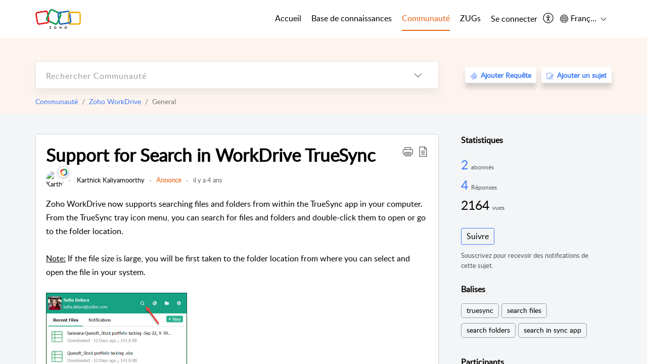

--- FILE ---
content_type: text/html;charset=UTF-8
request_url: https://help.zoho.com/portal/fr/community/topic/support-for-search-in-workdrive-truesync
body_size: 19341
content:

<!DOCTYPE html>
<html id="portal_html" lang=fr><head>                  
<meta http-equiv="X-UA-Compatible" content="IE=edge" /><meta name="viewport" content="width=device-width, initial-scale=1, maximum-scale=1" /><meta http-equiv="Cache-Control" content="no-cache, no-store, must-revalidate" /><meta http-equiv="Pragma" content="no-cache" />
<meta name="google-site-verification" content="of_whMql7kmGC82RdAedjB8rckgLI5tS9f1MUhJBM4w"/>
<title>Support for Search in WorkDrive TrueSync</title>
 
<meta  name="description" content="Zoho WorkDrive now supports searching files and folders from within the TrueSync app in your computer. From the TrueSync tray icon menu, you can search for files and folders and double-click them to open or go to the folder location. Note: If the file"/>
<meta  name="keywords" content="Support For Search In WorkDrive TrueSync | Zoho Corporation | Communauté | Zoho WorkDrive | General"/>
<meta  name="twitter:card" content="summary"/>
 
<link rel="canonical" href="https://help.zoho.com/portal/fr/community/topic/support-for-search-in-workdrive-truesync"/> 
<meta property="og:title" content="Support for Search in WorkDrive TrueSync" />
<meta property="og:site_name" content="Zoho Corporation" />
<meta property="og:description" content="Zoho WorkDrive now supports searching files and folders from within the TrueSync app in your computer. From the TrueSync tray icon menu, you can search for files and folders and double-click them to open or go to the folder location. Note: If the file" />
<meta property="og:type" content="article" />
<meta property="og:locale" content="fr" />
<meta property="og:url" content="https://help.zoho.com/portal/fr/community/topic/support-for-search-in-workdrive-truesync" />
 
 
<link rel="preconnect" href="//static.zohocdn.com"><script nonce="864d1f4a796329ab4fb486c7fe47605a">var PortalInfo = JSON.parse("{\x22csp\x22:{\x22scriptSrcNonce\x22:\x22864d1f4a796329ab4fb486c7fe47605a\x22},\x22agentsLoginPageURL\x22:\x22https:\/\/accounts.zoho.in\/login?servicename=ZohoSupport\x26serviceurl=%2Fsupport%2Fzohocorp\x22,\x22isJWTEnabled\x22:false,\x22endUsersLoginPageURL\x22:\x22https:\/\/help.zoho.com\/accounts\/p\/50026469102\/clientidprequest?servicename=ZohoSupport\x26service_language=en\x26provider=ZOHO\x22,\x22profileStatus\x22:null,\x22i18NLangFile\x22:\x22fr_FR\x22,\x22isHCDomainForInlineImageEnabled\x22:false,\x22isNewCaptchaEnabled\x22:true,\x22nimbusEditorUrl\x22:\x22static.zohocdn.com\/zoho\-desk\-editor\x22,\x22isSEOClientRenderingEnabled\x22:false,\x22isEmbedChatButtonEnabled\x22:false,\x22agentSigninIframeURL\x22:\x22https:\/\/desk.zoho.in\/support\/zohocorp\/ShowHomePage.do\x22,\x22isTicketExportEnabled\x22:true,\x22isRemoteAuthEnabled\x22:false,\x22isAttachmentFileTypeRestrictionEnabled\x22:true,\x22isTicketsViewCountEnabled\x22:false,\x22isCDNCustomScriptEnabled\x22:false,\x22helpCenterInfo\x22:{\x22tabs\x22:[{\x22isDefault\x22:true,\x22displayName\x22:\x22Home\x22,\x22name\x22:\x22Home\x22,\x22isVisible\x22:true},{\x22isDefault\x22:false,\x22displayName\x22:\x22MyRequests\x22,\x22name\x22:\x22Cases\x22,\x22isVisible\x22:true},{\x22isDefault\x22:false,\x22displayName\x22:\x22HelpCenter\x22,\x22name\x22:\x22Solutions\x22,\x22isVisible\x22:true},{\x22isDefault\x22:false,\x22displayName\x22:\x22Community\x22,\x22name\x22:\x22Community\x22,\x22isVisible\x22:true},{\x22isDefault\x22:false,\x22displayName\x22:\x22SubmitRequest\x22,\x22name\x22:\x22SubmitRequest\x22,\x22isVisible\x22:false}],\x22logoLinkBackUrl\x22:\x22https:\/\/www.zoho.com\x22,\x22departmentIds\x22:[\x22205219000001493619\x22,\x22205219000092984568\x22,\x22205219004138953374\x22,\x22205219016242315008\x22,\x22205219012875719384\x22,\x22205219000211710606\x22,\x22205219009848365935\x22,\x22205219004124124338\x22,\x22205219002110156708\x22,\x22205219003066711481\x22,\x22205219000999660531\x22,\x22205219004177651815\x22,\x22205219015989663348\x22,\x22205219000000010344\x22,\x22205219000693737426\x22,\x22205219002744972693\x22,\x22205219003413654516\x22,\x22205219021694852375\x22,\x22205219001094199094\x22,\x22205219022031436549\x22,\x22205219031291720978\x22,\x22205219000000082555\x22,\x22205219000000099140\x22,\x22205219001051622070\x22,\x22205219016217707183\x22,\x22205219014127889241\x22,\x22205219000005370384\x22,\x22205219020723811591\x22,\x22205219000890916906\x22,\x22205219000000071759\x22,\x22205219001665631770\x22,\x22205219000611489012\x22,\x22205219004084583152\x22,\x22205219004139491734\x22,\x22205219000008934346\x22,\x22205219000102757681\x22,\x22205219021695520035\x22,\x22205219014702748923\x22,\x22205219000900716710\x22,\x22205219010302871621\x22,\x22205219000000650549\x22,\x22205219000698532290\x22,\x22205219004169712057\x22,\x22205219001435540402\x22,\x22205219030640517747\x22,\x22205219031317112519\x22,\x22205219014112936009\x22,\x22205219016830746185\x22,\x22205219031022191144\x22,\x22205219000294624675\x22,\x22205219002306741171\x22,\x22205219021108768586\x22,\x22205219000000010045\x22,\x22205219002609618095\x22,\x22205219000970440474\x22,\x22205219003883218563\x22,\x22205219000306163320\x22,\x22205219001069726452\x22,\x22205219016064795311\x22,\x22205219000643602085\x22,\x22205219000000097799\x22,\x22205219011498538156\x22,\x22205219023806454031\x22,\x22205219000294199695\x22,\x22205219000219647867\x22,\x22205219003541464840\x22,\x22205219000000217877\x22,\x22205219004139451090\x22,\x22205219000001797491\x22,\x22205219000000202776\x22,\x22205219028983071890\x22,\x22205219000003846998\x22,\x22205219000389081705\x22,\x22205219016227684436\x22,\x22205219014808340467\x22,\x22205219016240304405\x22,\x22205219000000336865\x22,\x22205219011937439351\x22,\x22205219018069524721\x22,\x22205219007632303313\x22,\x22205219007907861321\x22,\x22205219013432410369\x22,\x22205219029051373327\x22,\x22205219011937635452\x22,\x22205219002891453008\x22,\x22205219011760973306\x22,\x22205219000000071415\x22,\x22205219025905089006\x22,\x22205219000217491397\x22,\x22205219000552849607\x22,\x22205219031456373448\x22,\x22205219005700036414\x22,\x22205219008914880607\x22,\x22205219001887169912\x22,\x22205219000051660526\x22,\x22205219002890416045\x22,\x22205219004141183266\x22,\x22205219012328772321\x22,\x22205219013264162342\x22,\x22205219000015638010\x22,\x22205219000048647143\x22,\x22205219000041395273\x22,\x22205219000738270915\x22,\x22205219000208717182\x22,\x22205219000643524971\x22,\x22205219007946078502\x22,\x22205219000000608972\x22,\x22205219008608293042\x22,\x22205219014086503225\x22,\x22205219000055731329\x22,\x22205219000001379272\x22,\x22205219003246455379\x22,\x22205219007152777603\x22,\x22205219011557066746\x22,\x22205219015778043748\x22,\x22205219000009187641\x22,\x22205219000004192224\x22,\x22205219001654872133\x22,\x22205219000092993334\x22,\x22205219000417287307\x22,\x22205219001809036147\x22,\x22205219003148591428\x22,\x22205219000207315480\x22,\x22205219000280085575\x22,\x22205219013091371495\x22,\x22205219012043224424\x22,\x22205219007065705943\x22,\x22205219002430586514\x22,\x22205219020163736474\x22,\x22205219025905164962\x22,\x22205219009617493238\x22,\x22205219000215942823\x22,\x22205219001524291748\x22,\x22205219005403969762\x22,\x22205219013497583373\x22,\x22205219022403212249\x22,\x22205219003548549646\x22,\x22205219013997519581\x22,\x22205219000015257787\x22,\x22205219000610456868\x22,\x22205219001227104742\x22,\x22205219000409703476\x22,\x22205219000293806093\x22,\x22205219000328144153\x22,\x22205219000892269801\x22,\x22205219002896667745\x22,\x22205219000482354003\x22,\x22205219029154226000\x22,\x22205219018406492406\x22,\x22205219000000127644\x22,\x22205219000496702579\x22,\x22205219000609360326\x22,\x22205219001558193077\x22],\x22locale\x22:\x22en\x22,\x22isOIDCEnabled\x22:false,\x22orgId\x22:\x2260041003425\x22,\x22CustomizationDetails\x22:{\x22footerHtml\x22:\x22\/portal\/hccustomize\/edbsn3857479fd7bb83e29368ff05a18603196821279b7603b1b9f1bce549d3097623e14cf614bb7cf2a79d3106125cab761f\/footer.html\x22,\x22headerHtml\x22:\x22\/portal\/hccustomize\/edbsn3857479fd7bb83e29368ff05a18603196821279b7603b1b9f1bce549d3097623e14cf614bb7cf2a79d3106125cab761f\/header.html\x22,\x22css\x22:\x22\/portal\/hccustomize\/edbsn3857479fd7bb83e29368ff05a18603196821279b7603b1b9f1bce549d3097623e14cf614bb7cf2a79d3106125cab761f\/stylesheet.css\x22,\x22customThemeId\x22:\x22205219031360614917\x22,\x22color\x22:{\x22menuBar\x22:{\x22border\x22:{\x22hex\x22:\x22#e46317\x22,\x22opacity\x22:null},\x22normalMenu\x22:{\x22hex\x22:\x22#000\x22,\x22opacity\x22:null},\x22selectedMenu\x22:{\x22hex\x22:\x22#e46317\x22,\x22opacity\x22:null},\x22hoverMenuText\x22:null,\x22selectedMenuText\x22:null,\x22hoverMenu\x22:{\x22hex\x22:\x22#e46317\x22,\x22opacity\x22:null},\x22normalMenuText\x22:null},\x22buttons\x22:{\x22secondary\x22:{\x22hex\x22:\x22#3b88d4\x22,\x22opacity\x22:null},\x22primaryText\x22:{\x22hex\x22:\x22#ffffff\x22,\x22opacity\x22:null},\x22primary\x22:{\x22hex\x22:\x22#f0483e\x22,\x22opacity\x22:null},\x22secondaryText\x22:{\x22hex\x22:\x22#fff\x22,\x22opacity\x22:null}},\x22tab\x22:null,\x22footer\x22:{\x22background\x22:{\x22hex\x22:\x22#ffffff\x22,\x22opacity\x22:null},\x22link\x22:{\x22hex\x22:\x22#afafaf\x22,\x22opacity\x22:null},\x22text\x22:{\x22hex\x22:\x22#afafaf\x22,\x22opacity\x22:null},\x22linkHover\x22:{\x22hex\x22:\x22#3e7af7\x22,\x22opacity\x22:null}},\x22breadCrumb\x22:{\x22background\x22:null,\x22text\x22:{\x22hex\x22:\x22#ffffff\x22,\x22opacity\x22:null},\x22hoverText\x22:{\x22hex\x22:\x22#cccccc\x22,\x22opacity\x22:null}},\x22link\x22:{\x22normalText\x22:{\x22hex\x22:\x22#000000\x22,\x22opacity\x22:null},\x22selectedText\x22:{\x22hex\x22:\x22#3e7af7\x22,\x22opacity\x22:null},\x22primaryText\x22:null,\x22primaryHoverText\x22:null,\x22primarySelectedText\x22:null,\x22hoverText\x22:{\x22hex\x22:\x22#3e7af7\x22,\x22opacity\x22:null},\x22secondaryText\x22:null,\x22secondaryHoverText\x22:null},\x22header\x22:{\x22background\x22:{\x22image\x22:{\x22fileName\x22:\x22Zoho\-helpcenter\-banner.jpg\x22,\x22imageURL\x22:\x22https:\/\/desk.zoho.in\/portal\/api\/customThemes\/205219031360614917\/images\/6943819000000090366?portalId=edbsn3857479fd7bb83e29368ff05a1860319f4481b7f04184d0e9b6e93712995a590\x22,\x22imageDataURI\x22:null,\x22id\x22:\x226943819000000090366\x22},\x22color\x22:{\x22hex\x22:\x22#3e7af7\x22,\x22opacity\x22:null},\x22endColor\x22:null,\x22enabled\x22:[\x22image\x22],\x22startColor\x22:null},\x22backgroundImage\x22:null,\x22text\x22:{\x22hex\x22:\x22#ffffff\x22,\x22opacity\x22:null},\x22backgroundEnd\x22:null,\x22textHover\x22:null,\x22backgroundStart\x22:null},\x22body\x22:{\x22middleContainer\x22:null,\x22background\x22:{\x22hex\x22:\x22#f3f5f7\x22,\x22opacity\x22:null}}},\x22themeVersionID\x22:\x22v1176767991166\x22,\x22name\x22:\x22Classic\x22,\x22font\x22:null},\x22isMultiLayoutEnabled\x22:true,\x22isZohoOneEnabled\x22:false,\x22portalName\x22:\x22zohocorp\x22,\x22baseDomain\x22:\x22https:\/\/desk.zoho.in\x22,\x22portalId\x22:\x22edbsn3857479fd7bb83e29368ff05a1860319f4481b7f04184d0e9b6e93712995a590\x22,\x22KB\x22:{\x22comments\x22:{\x22uuid\x22:\x2204bd5201\-54d3\-4dc4\-9313\-6b035cbef660\x22}},\x22id\x22:\x22205219000728802001\x22,\x22isSMSAuthEnabled\x22:false,\x22preferences\x22:{\x22isKBWatchListEnabled\x22:true,\x22isAccountTicketViewable\x22:true,\x22isArticleUpdatedTimeVisible\x22:true,\x22isMultiLayoutGridViewEnabled\x22:true,\x22articleFeedbackFormOnDislike\x22:\x22show\x22,\x22isSEONoIndexNoFollowSetAcrossAllPages\x22:false,\x22isSignUpFormCustomized\x22:false,\x22tocPosition\x22:\x22side\x22,\x22showFeedbackFormOnDislike\x22:true,\x22isTicketViewsEnabled\x22:true,\x22isCustomStatusFilterEnabled\x22:false,\x22isArticleAuthorInfoVisible\x22:true,\x22isSelfSignUp\x22:false,\x22isImageWaitEnabled\x22:true,\x22isKBEndUsersCommentEnabled\x22:true,\x22isCommunityEnabled\x22:true,\x22isKBModerationEnabled\x22:true,\x22isTocEnabled\x22:true,\x22isClientDebuggingEnabled\x22:false,\x22isPayloadEncryptionEnabled\x22:false,\x22guestUserAccessRestriction\x22:{\x22submitTicket\x22:false},\x22signupFormLayout\x22:\x22STATIC_FORM\x22,\x22isUserDeletionEnabled\x22:true,\x22isSEOSetAcrossAllPages\x22:true,\x22isHelpCenterPublic\x22:true,\x22searchScope\x22:\x22category\x22,\x22isKBCommentAttachmentsEnabled\x22:true,\x22isCommunityAtMentionEnabled\x22:true,\x22imageWaitingTime\x22:\x221000\x22,\x22isMultilingualEnabled\x22:true,\x22communityLandingPage\x22:\x22allcategory\x22,\x22isKBEnabled\x22:true,\x22isSecondaryContactsEnabled\x22:true,\x22isKBCommentsRecycleBinEnabled\x22:true,\x22isOnHoldEnabled\x22:true,\x22isContactAccountMultiMappingEnabled\x22:false,\x22isOTPBasedAuthenticationEnabled\x22:false,\x22isGamificationEnabled\x22:true,\x22isTagsEnabled\x22:true},\x22activeLocales\x22:[{\x22i18nLocaleName\x22:\x22العربية\x22,\x22name\x22:\x22Zoho Corporation\x22,\x22locale\x22:\x22ar\x22,\x22type\x22:\x22OTHER\x22,\x22status\x22:\x22ACCESIBLE_IN_HELPCENTER\x22},{\x22i18nLocaleName\x22:\x22中文(简体)\x22,\x22name\x22:\x22Zoho Corporation\x22,\x22locale\x22:\x22zh\x22,\x22type\x22:\x22OTHER\x22,\x22status\x22:\x22ACCESIBLE_IN_HELPCENTER\x22},{\x22i18nLocaleName\x22:\x22Nederlands\x22,\x22name\x22:\x22Zoho Corporation\x22,\x22locale\x22:\x22nl\x22,\x22type\x22:\x22OTHER\x22,\x22status\x22:\x22ACCESIBLE_IN_HELPCENTER\x22},{\x22i18nLocaleName\x22:\x22English\x22,\x22name\x22:\x22Zoho Corporation\x22,\x22locale\x22:\x22en\x22,\x22type\x22:\x22DEFAULT\x22,\x22status\x22:\x22ACCESIBLE_IN_HELPCENTER\x22},{\x22i18nLocaleName\x22:\x22English (United Kingdom)\x22,\x22name\x22:\x22Zoho Corporation\x22,\x22locale\x22:\x22en\-gb\x22,\x22type\x22:\x22OTHER\x22,\x22status\x22:\x22ACCESIBLE_IN_HELPCENTER\x22},{\x22i18nLocaleName\x22:\x22Français (France)\x22,\x22name\x22:\x22Zoho Corporation\x22,\x22locale\x22:\x22fr\x22,\x22type\x22:\x22OTHER\x22,\x22status\x22:\x22ACCESIBLE_IN_HELPCENTER\x22},{\x22i18nLocaleName\x22:\x22Deutsch\x22,\x22name\x22:\x22Zoho Corporation\x22,\x22locale\x22:\x22de\x22,\x22type\x22:\x22OTHER\x22,\x22status\x22:\x22ACCESIBLE_IN_HELPCENTER\x22},{\x22i18nLocaleName\x22:\x22हिन्दी\x22,\x22name\x22:\x22Zoho Corporation\x22,\x22locale\x22:\x22hi\x22,\x22type\x22:\x22OTHER\x22,\x22status\x22:\x22ACCESIBLE_IN_HELPCENTER\x22},{\x22i18nLocaleName\x22:\x22Bahasa Indonesia\x22,\x22name\x22:\x22Zoho Corporation\x22,\x22locale\x22:\x22id\x22,\x22type\x22:\x22OTHER\x22,\x22status\x22:\x22ACCESIBLE_IN_HELPCENTER\x22},{\x22i18nLocaleName\x22:\x22日本語\x22,\x22name\x22:\x22Zoho Corporation\x22,\x22locale\x22:\x22ja\x22,\x22type\x22:\x22OTHER\x22,\x22status\x22:\x22ACCESIBLE_IN_HELPCENTER\x22},{\x22i18nLocaleName\x22:\x22Português\x22,\x22name\x22:\x22Zoho Corporation\x22,\x22locale\x22:\x22pt\x22,\x22type\x22:\x22OTHER\x22,\x22status\x22:\x22ACCESIBLE_IN_HELPCENTER\x22},{\x22i18nLocaleName\x22:\x22Español (España)\x22,\x22name\x22:\x22Zoho Corporation\x22,\x22locale\x22:\x22es\x22,\x22type\x22:\x22OTHER\x22,\x22status\x22:\x22ACCESIBLE_IN_HELPCENTER\x22},{\x22i18nLocaleName\x22:\x22Tiếng Việt\x22,\x22name\x22:\x22Zoho Corporation\x22,\x22locale\x22:\x22vi\x22,\x22type\x22:\x22OTHER\x22,\x22status\x22:\x22ACCESIBLE_IN_HELPCENTER\x22}],\x22url\x22:\x22https:\/\/help.zoho.com\/portal\/\x22,\x22logoUrl\x22:\x22https:\/\/help.zoho.com\/portal\/api\/publicImages\/205219028040263104?portalId=edbsn3857479fd7bb83e29368ff05a1860319f4481b7f04184d0e9b6e93712995a590\x22,\x22accountId\x22:\x2250026469102\x22,\x22locales\x22:[{\x22localeCode\x22:\x22ar\x22,\x22name\x22:\x22Arabic (Egypt)\x22},{\x22localeCode\x22:\x22zh\x22,\x22name\x22:\x22Chinese (China)\x22},{\x22localeCode\x22:\x22nl\x22,\x22name\x22:\x22Dutch (Netherlands)\x22},{\x22localeCode\x22:\x22en\x22,\x22name\x22:\x22English (United States)\x22},{\x22localeCode\x22:\x22en\-gb\x22,\x22name\x22:\x22English (United Kingdom)\x22},{\x22localeCode\x22:\x22fr\x22,\x22name\x22:\x22French (France)\x22},{\x22localeCode\x22:\x22de\x22,\x22name\x22:\x22German (Germany)\x22},{\x22localeCode\x22:\x22hi\x22,\x22name\x22:\x22Hindi (India)\x22},{\x22localeCode\x22:\x22id\x22,\x22name\x22:\x22Indonesian (Indonesia)\x22},{\x22localeCode\x22:\x22ja\x22,\x22name\x22:\x22Japanese (Japan)\x22},{\x22localeCode\x22:\x22pt\x22,\x22name\x22:\x22Portuguese (Portugal)\x22},{\x22localeCode\x22:\x22es\x22,\x22name\x22:\x22Spanish (Spain)\x22},{\x22localeCode\x22:\x22vi\x22,\x22name\x22:\x22Vietnamese (Vietnam)\x22}],\x22isDefault\x22:true,\x22name\x22:\x22Zoho Corporation\x22,\x22favIconUrl\x22:\x22https:\/\/help.zoho.com\/portal\/api\/publicImages\/205219028040263166?portalId=edbsn3857479fd7bb83e29368ff05a1860319f4481b7f04184d0e9b6e93712995a590\x22,\x22primaryLocale\x22:\x22en\x22},\x22hcUsersSignInIframeURL\x22:\x22https:\/\/accounts.zohoportal.in\/accounts\/signin?_sh=false\x26client_portal=true\x26servicename=ZohoSupport\x22,\x22showAgentLoginInHC\x22:false,\x22zAppsFrameUrl\x22:\x22{{uuId}}.zappsusercontent.in\x22,\x22isCPSamlEnabled\x22:false,\x22zuid\x22:\x22\x22,\x22customScript\x22:null,\x22iamDomainOfHC\x22:\x22https:\/\/accounts.zohoportal.in\x22,\x22gtmId\x22:null,\x22attachmentControl\x22:{\x22type\x22:\x22FULL_PERMISSION\x22},\x22cssforMobileOTP\x22:\x22\/portal\/css\/hc_new_signin.css\x22,\x22csrf_token\x22:\x2201b0df7e\-a864\-4130\-8f91\-7a1f75dbf1ba\x22,\x22nimbusThemeUrl\x22:\x22static.zohocdn.com\/helpcenter\/classic\x22,\x22sandboxDomain\x22:\x22deskportal.zoho.in\x22,\x22isTicketIdRedirectionEnabled\x22:true,\x22hcUsersSignUpRegisterScriptURL\x22:\x22\x22,\x22isSigninUsingZohoEnabled\x22:true,\x22pageSenseTrackingScript\x22:null,\x22isBotRequest\x22:true,\x22isGoalAnalyticsEnabled\x22:false,\x22moduleInfoMap\x22:{\x22Products\x22:{\x22changed_module_sanitized\x22:\x22products\x22,\x22changed_i18n_module\x22:\x22Produits\x22,\x22changed_module\x22:\x22Products\x22,\x22changed_module_apikey\x22:\x22products\x22,\x22changed_i18n_plural_module\x22:\x22Produits\x22,\x22changed_sing_module\x22:\x22Product\x22,\x22changed_plural_module\x22:\x22Products\x22,\x22changed_i18n_sing_module\x22:\x22Produit\x22},\x22Solutions\x22:{\x22changed_module_sanitized\x22:\x22knowledge\-base\x22,\x22changed_i18n_module\x22:\x22Base de connaissances\x22,\x22changed_module\x22:\x22Knowledge Base\x22,\x22changed_module_apikey\x22:\x22kbCategory\x22,\x22changed_i18n_plural_module\x22:\x22Articles\x22,\x22changed_sing_module\x22:\x22Article\x22,\x22changed_plural_module\x22:\x22Articles\x22,\x22changed_i18n_sing_module\x22:\x22Article\x22},\x22Contacts\x22:{\x22changed_module_sanitized\x22:\x22contacts\x22,\x22changed_i18n_module\x22:\x22Contacts\x22,\x22changed_module\x22:\x22Contacts\x22,\x22changed_module_apikey\x22:\x22contacts\x22,\x22changed_i18n_plural_module\x22:\x22Contacts\x22,\x22changed_sing_module\x22:\x22Contact\x22,\x22changed_plural_module\x22:\x22Contacts\x22,\x22changed_i18n_sing_module\x22:\x22Contact\x22},\x22Customers\x22:{\x22changed_module_sanitized\x22:\x22customers\x22,\x22changed_i18n_module\x22:\x22Clients\x22,\x22changed_module\x22:\x22Customers\x22,\x22changed_module_apikey\x22:\x22customers\x22,\x22changed_i18n_plural_module\x22:\x22Clients\x22,\x22changed_sing_module\x22:\x22Customer\x22,\x22changed_plural_module\x22:\x22Customers\x22,\x22changed_i18n_sing_module\x22:\x22Client\x22},\x22Cases\x22:{\x22changed_module_sanitized\x22:\x22requests\x22,\x22changed_i18n_module\x22:\x22Requêtes\x22,\x22changed_module\x22:\x22Requests\x22,\x22changed_module_apikey\x22:\x22tickets\x22,\x22changed_i18n_plural_module\x22:\x22Requêtes\x22,\x22changed_sing_module\x22:\x22Request\x22,\x22changed_plural_module\x22:\x22Requests\x22,\x22changed_i18n_sing_module\x22:\x22Requête\x22},\x22Accounts\x22:{\x22changed_module_sanitized\x22:\x22accounts\x22,\x22changed_i18n_module\x22:\x22Comptes\x22,\x22changed_module\x22:\x22Accounts\x22,\x22changed_module_apikey\x22:\x22accounts\x22,\x22changed_i18n_plural_module\x22:\x22Comptes\x22,\x22changed_sing_module\x22:\x22Account\x22,\x22changed_plural_module\x22:\x22Accounts\x22,\x22changed_i18n_sing_module\x22:\x22Compte\x22},\x22Community\x22:{\x22changed_module_sanitized\x22:\x22community\x22,\x22changed_i18n_module\x22:\x22Communauté\x22,\x22changed_module\x22:\x22Community\x22,\x22changed_module_apikey\x22:\x22community\x22,\x22changed_i18n_plural_module\x22:\x22Communauté\x22,\x22changed_sing_module\x22:\x22Community\x22,\x22changed_plural_module\x22:\x22Community\x22,\x22changed_i18n_sing_module\x22:\x22Communauté\x22}},\x22helpCentreIamDomain\x22:\x22https:\/\/accounts.zohoportal.in\x22,\x22hcUsersForgotPwdIframeURL\x22:\x22https:\/\/accounts.zohoportal.in\/accounts\/password\/forgot?_sh=false\x26_embed=true\x26client_portal=true\x26servicename=ZohoSupport\x26_hn=true\x22,\x22isNewAPIForKB\x22:true,\x22isCustomerHappinessEnabled\x22:true,\x22editorVersion\x22:\x225.3.7\x22,\x22agentForgotPwdURL\x22:\x22https:\/\/accounts.zoho.in\/password?servicename=ZohoSupport\x26serviceurl=%2Fsupport%2Fzohocorp\x26service_language=en\x22,\x22editorUrl\x22:\x22https:\/\/static.zohocdn.com\/zoho\-desk\-editor\/EV5.3.7\/js\/ZohoDeskEditor.js\x22,\x22serviceName\x22:\x22ZohoSupport\x22,\x22isFolderPermalinkEnabled\x22:true,\x22userId\x22:\x22\x22,\x22accountsUrls\x22:{\x22forgotPasswordIframeUrl\x22:\x22https:\/\/help.zoho.com\/accounts\/p\/50026469102\/password?servicename=ZohoSupport\x22,\x22logoutUrl\x22:\x22https:\/\/help.zoho.com\/accounts\/p\/50026469102\/logout?servicename=ZohoSupport\x22,\x22signInIframeUrl\x22:\x22https:\/\/help.zoho.com\/accounts\/p\/50026469102\/signin?servicename=ZohoSupport\x22,\x22reloginUrl\x22:\x22https:\/\/help.zoho.com\/accounts\/p\/50026469102\/account\/v1\/relogin?servicename=ZohoSupport\x22},\x22defaultDepId\x22:\x22205219000000010045\x22,\x22isFederatedLoginEnabled\x22:false,\x22isFreePlan\x22:false,\x22agentInterfaceIamDomain\x22:\x22https:\/\/accounts.zoho.in\x22}")

function inIframe(){try{return window.self!==window.top}catch(n){return!0}}var loadingInIframe=inIframe()
try{if(loadingInIframe){var parentWindow=window.parent||{},portalPortalInfo=parentWindow.PortalInfo||{},parentHelpcenterInfo=portalPortalInfo.helpCenterInfo||{},parentPortalUrl=parentHelpcenterInfo.url,helpCenterInfo=PortalInfo.helpCenterInfo||{}
if(helpCenterInfo.url==parentPortalUrl){var hcCustomizationTemp=void 0===parentWindow.hcCustomization?!1:parentWindow.hcCustomization
!hcCustomizationTemp&&window.parent.location.reload()}}}catch(e){console.log("Couldn't access parent page")};
var deploymentType = "IN";
var isPortalMarketPlaceEnabled = "false";
var cdnDomain = {
portalJs : "//static.zohocdn.com\/helpcenter\/classic/",
portalCss : "//static.zohocdn.com\/helpcenter\/classic/",
portalImages : "//static.zohocdn.com\/helpcenter\/classic/",
portalFonts : "//static.zohocdn.com\/helpcenter\/classic/"
}
var awsDomain={
portalJs : "//static.zohocdn.com\/helpcenter\/classic/",
portalCss : "//static.zohocdn.com\/helpcenter\/classic/",
portalImages : "//static.zohocdn.com\/helpcenter\/classic/",
portalFonts : "//static.zohocdn.com\/helpcenter\/classic/"
}
PortalInfo [ "nimbusCDNFingerprints" ] = {"header.js":"header.6a6edccf745b23dbcf59_.js","customScript.js":"customScript.d5a871ba6523b3779511_.js","articleDetail.js":"articleDetail.4d27e03a9eb0a1afa445_.js","articles.js":"articles.24dc4e0cd1c5e774211e_.js","clonerepo.js":"clonerepo.c3ffb6623bc79276dfc4.js","community.js":"community.67a7cceaec159d41acec_.js","modalwidget.js":"modalwidget.ed37e19103563b90c499_.js","editorInit.js":"editorInit.4244bad058bd79231ec9.js","d3.js":"d3.30021d67a0d610173d29.js","react.js":"react.vendor.0a48cd3eb89bbe20219a_.js","widget.js":"widget.a71e355da229d1c4bbc0_.js","mpwidget.js":"mpwidget.44ef2702f0676f47da58_.js","article.js":"article.b28d11445130a98bb85d_.js","widgets.js":"widgets.9e2ea22529da2db20eab_.js","main.js":"main.0ddc345b4c967f8f1157_.js","topics.js":"topics.15e688ad0660a3a11f15_.js","contributors.js":"contributors.8686e3fbee84e920b61d_.js","profile.js":"profile.3a4cc03ca1a7340e2069_.js","ticket.js":"ticket.18742907bb154765e7cb_.js","vendor.js":"vendor.72bfdbd689aadd1621a4_.js","mpextensionconfig.js":"mpextensionconfig.aa77de54206e616688c7_.js","icon.js":"icon.717c4cb88b6ccfdbff99_.js","search.js":"search.734d032e8f0717980f4b_.js","runtime~main.js":"runtime~main.89c7b5308f02ce5741fc_.js","runtime~widget.js":"runtime~widget.8371065abd573b937bef_.js","authorizationPage.js":"authorizationPage.6266c944b24451aa1ee2_.js","module.js":"module.5595b6a298afd7e0f174_.js","articleComment.js":"articleComment.548edb38291531228b6b_.js","ZohoCharts.min.js":"ZohoCharts.min.89bd345183042d560e39.js","security.min.js":"security.min.96f5b4152fee1f3a3ac2.js","customScriptTn.js":"customScriptTn.3f2b8882088b51cc205f_.js"};
PortalInfo [ "nimbusCDNFingerprintsCSS" ] = {"articleComment.css":"articleComment.548edb38291531228b6b_.css","community.css":"community.67a7cceaec159d41acec_.css","main.css":"main.0ddc345b4c967f8f1157_.css","zohohckbarticlenotes.css":"zohohckbarticlenotes.8b286cc8a728307ce2d7.css","search.css":"search.734d032e8f0717980f4b_.css","modalwidget.css":"modalwidget.ed37e19103563b90c499_.css","articles.css":"articles.24dc4e0cd1c5e774211e_.css","mpwidget.css":"mpwidget.44ef2702f0676f47da58_.css","mpextensionconfig.css":"mpextensionconfig.aa77de54206e616688c7_.css","header.css":"header.6a6edccf745b23dbcf59_.css","print.css":"print.a2bd8b3813a692be8945.css","module.css":"module.5595b6a298afd7e0f174_.css","widgets.css":"widgets.9e2ea22529da2db20eab_.css","articleDetail.css":"articleDetail.4d27e03a9eb0a1afa445_.css","article.css":"article.b28d11445130a98bb85d_.css","authorizationPage.css":"authorizationPage.6266c944b24451aa1ee2_.css","topics.css":"topics.15e688ad0660a3a11f15_.css","showoriginal.css":"showoriginal.90dc7f13f3ad5280cd0b.css","profile.css":"profile.3a4cc03ca1a7340e2069_.css","ticket.css":"ticket.18742907bb154765e7cb_.css","kbeditorinner.css":"kbeditorinner.b049dd8bdf7d9fa2196b.css","hc_authentication.css":"hc_authentication.0079561f1ea082012434.css","contributors.css":"contributors.8686e3fbee84e920b61d_.css"} || {};
Object.assign ( PortalInfo [ "nimbusCDNFingerprints" ] || {}, {"header.js":"header.6a6edccf745b23dbcf59_.js","customScript.js":"customScript.d5a871ba6523b3779511_.js","articleDetail.js":"articleDetail.4d27e03a9eb0a1afa445_.js","articles.js":"articles.24dc4e0cd1c5e774211e_.js","clonerepo.js":"clonerepo.c3ffb6623bc79276dfc4.js","community.js":"community.67a7cceaec159d41acec_.js","modalwidget.js":"modalwidget.ed37e19103563b90c499_.js","editorInit.js":"editorInit.4244bad058bd79231ec9.js","d3.js":"d3.30021d67a0d610173d29.js","react.js":"react.vendor.0a48cd3eb89bbe20219a_.js","widget.js":"widget.a71e355da229d1c4bbc0_.js","mpwidget.js":"mpwidget.44ef2702f0676f47da58_.js","article.js":"article.b28d11445130a98bb85d_.js","widgets.js":"widgets.9e2ea22529da2db20eab_.js","main.js":"main.0ddc345b4c967f8f1157_.js","topics.js":"topics.15e688ad0660a3a11f15_.js","contributors.js":"contributors.8686e3fbee84e920b61d_.js","profile.js":"profile.3a4cc03ca1a7340e2069_.js","ticket.js":"ticket.18742907bb154765e7cb_.js","vendor.js":"vendor.72bfdbd689aadd1621a4_.js","mpextensionconfig.js":"mpextensionconfig.aa77de54206e616688c7_.js","icon.js":"icon.717c4cb88b6ccfdbff99_.js","search.js":"search.734d032e8f0717980f4b_.js","runtime~main.js":"runtime~main.89c7b5308f02ce5741fc_.js","runtime~widget.js":"runtime~widget.8371065abd573b937bef_.js","authorizationPage.js":"authorizationPage.6266c944b24451aa1ee2_.js","module.js":"module.5595b6a298afd7e0f174_.js","articleComment.js":"articleComment.548edb38291531228b6b_.js","ZohoCharts.min.js":"ZohoCharts.min.89bd345183042d560e39.js","security.min.js":"security.min.96f5b4152fee1f3a3ac2.js","customScriptTn.js":"customScriptTn.3f2b8882088b51cc205f_.js"} );
window.isAWSEnabled = false;
/* 			window.addCDNExpireCookie=function(){if("undefined"==typeof navigator||navigator.onLine){var n=new Date,t=new Date(n);t.setDate(n.getDate()+1),document.cookie="aws_cdn_failed=1;expires="+t.toGMTString()}},
window.isAWSCDNUrl=function(n,t){var i=window.awsDomain[t];return!(!i||-1===n.indexOf(i))},
window.onNotifyError=function(n,t){if(isAWSCDNUrl(n,t)){addCDNExpireCookie();location.reload(!0)}},
window.isAWSCDNFailed=function(){var n=document.cookie.match("aws_cdn_failed=(.*?)(;|$)");return!!n&&"1"===unescape(n[1])},
*/			window.getStaticDomain=function(){var n=cdnDomain;return window.staticDomain?Object.assign?Object.assign({},window.staticDomain,n):Object.keys(n).reduce(function(t,i){return t[i]=n[i],t},window.staticDomain):n},
window.makeRequest=function(n,t){return new Promise(function(i,e){var o=new XMLHttpRequest;o.open(n,t),o.onload=function(){this.status>=200&&this.status<300?i(o.response):e({status:this.status,statusText:o.statusText})},o.send()})},
window.staticDomain=getStaticDomain();

if(!window.Promise){var setTimeoutFunc=setTimeout;function noop(){}function bind(e,n){return function(){e.apply(n,arguments)}}function handle(e,n){for(;3===e._state;)e=e._value;0!==e._state?(e._handled=!0,Promise._immediateFn(function(){var t=1===e._state?n.onFulfilled:n.onRejected;if(null!==t){var o;try{o=t(e._value)}catch(e){return void reject(n.promise,e)}resolve(n.promise,o)}else(1===e._state?resolve:reject)(n.promise,e._value)})):e._deferreds.push(n)}function resolve(e,n){try{if(n===e)throw new TypeError("A promise cannot be resolved with itself.");if(n&&("object"==typeof n||"function"==typeof n)){var t=n.then;if(n instanceof Promise)return e._state=3,e._value=n,void finale(e);if("function"==typeof t)return void doResolve(bind(t,n),e)}e._state=1,e._value=n,finale(e)}catch(n){reject(e,n)}}function reject(e,n){e._state=2,e._value=n,finale(e)}function finale(e){2===e._state&&0===e._deferreds.length&&Promise._immediateFn(function(){e._handled||Promise._unhandledRejectionFn(e._value)});for(var n=0,t=e._deferreds.length;n<t;n++)handle(e,e._deferreds[n]);e._deferreds=null}function Handler(e,n,t){this.onFulfilled="function"==typeof e?e:null,this.onRejected="function"==typeof n?n:null,this.promise=t}function doResolve(e,n){var t=!1;try{e(function(e){t||(t=!0,resolve(n,e))},function(e){t||(t=!0,reject(n,e))})}catch(e){if(t)return;t=!0,reject(n,e)}}window.Promise=function e(n){if(!(this instanceof e))throw new TypeError("Promises must be constructed via new");if("function"!=typeof n)throw new TypeError("not a function");this._state=0,this._handled=!1,this._value=void 0,this._deferreds=[],doResolve(n,this)};var _proto=Promise.prototype;_proto.catch=function(e){return this.then(null,e)},_proto.then=function(e,n){var t=new this.constructor(noop);return handle(this,new Handler(e,n,t)),t},Promise.all=function(e){return new Promise(function(n,t){if(!e||void 0===e.length)throw new TypeError("Promise.all accepts an array");var o=Array.prototype.slice.call(e);if(0===o.length)return n([]);var r=o.length;function i(e,s){try{if(s&&("object"==typeof s||"function"==typeof s)){var c=s.then;if("function"==typeof c)return void c.call(s,function(n){i(e,n)},t)}o[e]=s,0==--r&&n(o)}catch(e){t(e)}}for(var s=0;s<o.length;s++)i(s,o[s])})},Promise.resolve=function(e){return e&&"object"==typeof e&&e.constructor===Promise?e:new Promise(function(n){n(e)})},Promise.reject=function(e){return new Promise(function(n,t){t(e)})},Promise.race=function(e){return new Promise(function(n,t){for(var o=0,r=e.length;o<r;o++)e[o].then(n,t)})},Promise._immediateFn="function"==typeof setImmediate&&function(e){setImmediate(e)}||function(e){setTimeoutFunc(e,0)},Promise._unhandledRejectionFn=function(e){"undefined"!=typeof console&&console&&console.warn("Possible Unhandled Promise Rejection:",e)}}
var headerHtmlPromise, footerHtmlPromise;
var customizationObj= PortalInfo.helpCenterInfo.CustomizationDetails || {};
if(customizationObj.headerHtml){
headerHtmlPromise= makeRequest('GET',customizationObj.headerHtml)//No I18N
}
if(customizationObj.footerHtml){
footerHtmlPromise= makeRequest('GET',customizationObj.footerHtml)//No I18N
}</script><link href="https://help.zoho.com/portal/api/publicImages/205219028040263166?portalId=edbsn3857479fd7bb83e29368ff05a1860319f4481b7f04184d0e9b6e93712995a590" TYPE='IMAGE/X-ICON' REL='SHORTCUT ICON'/>
<link rel="stylesheet" type="text/css" integrity="sha384-cv/IQ9bSK6Ymtc46c0V/wrDabmwp2t6DqB9q/ty4O+VfpyN+lU5ESW5ergn1K0D/" crossorigin="anonymous" href="//static.zohocdn.com/helpcenter/classic/css/main.0ddc345b4c967f8f1157_.css"></link>
<style id="customCss"></style>

<link id="customStyleSheet" href="/portal/hccustomize/edbsn3857479fd7bb83e29368ff05a18603196821279b7603b1b9f1bce549d3097623e14cf614bb7cf2a79d3106125cab761f/stylesheet.css" rel="stylesheet" type="text/css" />
<script type="text/javascript" nonce="864d1f4a796329ab4fb486c7fe47605a" integrity="sha384-Q7/Yr/2TO46oYNB3uQ4uE/TYh2fMoAH/aGCKNIqIGCptCr54FIJ0rBi1MCk83Ozp" crossorigin="anonymous"  src="//static.zohocdn.com/helpcenter/classic/js/react.vendor.0a48cd3eb89bbe20219a_.js"></script>
<script type="text/javascript" nonce="864d1f4a796329ab4fb486c7fe47605a" integrity="sha384-xdVuD/SSHyC04EfOfHUTp93zV5EyKRx0aZ7VdkwwDod8veD+NUEP2Z2q/uDq6bIB" crossorigin="anonymous" src="//static.zohocdn.com/helpcenter/classic/js/vendor.72bfdbd689aadd1621a4_.js"></script>
<script type="text/javascript" nonce="864d1f4a796329ab4fb486c7fe47605a" integrity="sha384-LrLta0n2m1Dcymm5Hw9MmgsU2n+N0fc0Du6Vd1oanLpYaXLtdsWsqJ+59ZoRCsIQ" crossorigin="anonymous" src="//static.zohocdn.com/helpcenter/classic/js/main.0ddc345b4c967f8f1157_.js"></script>
<script type="text/javascript" nonce="864d1f4a796329ab4fb486c7fe47605a" integrity="sha384-JleFFg0nhNB6R/0wxgYkEMVSfJWMXIuNwvQGQKEdQCasb2s3TYnJtOGUCDWonbrw" crossorigin="anonymous" src="//static.zohocdn.com/helpcenter/classic/js/runtime~main.89c7b5308f02ce5741fc_.js"></script>
<script type="text/javascript" nonce="864d1f4a796329ab4fb486c7fe47605a" integrity="sha384-EzGBPrfiYqlneQ2SDkStVn2kIVr5lXBdg1jG1xJq+njsnk6RucX18yOuHqDpL1gX" crossorigin="anonymous" src="//static.zohocdn.com/helpcenter/classic/i18n/fr_FR.e126ebc750128b538baf.js"></script></head><body class="body"><div id="container"/>
<h1>Support for Search in WorkDrive TrueSync</h1>

<div id="seoBodyContent"><div><div><h1>Support for Search in WorkDrive TrueSync</h1></div>
<div><span><div><div>Zoho WorkDrive now supports searching files and folders from within the TrueSync app in your computer. From the TrueSync tray icon menu, you can search for files and folders and double-click them to open or go to the folder location.</div><div><br/></div><div><u>Note:</u> If the file size is large, you will be first taken to the folder location from where you can select and open the file in your system.</div><div>&nbsp;<div id="target_mov_img_6760747318205782" class="target_moving"><img data-zdeskdocselectedclass="best" class="docsimage" data-zdeskdocid="img_6760747318205782" style="padding: 0px; max-width: 100%; box-sizing: border-box; width: 278.5px; height: auto" src="https://desk.zoho.com:443/support/ImageDisplay?downloadType=uploadedFile&amp;fileName=1639564928170.jpg&amp;blockId=48d0a45894056572a6c9d2b44946c9b935c566483bc00663&amp;zgId=b54d79c69095249d&amp;mode=view"/><br/></div><div class="target_moving"><br/></div><div><img data-zdeskdocselectedclass="best" class="docsimage" data-zdeskdocid="img_11829043805350481" style="padding: 0px; max-width: 100%; box-sizing: border-box; width: 278.5px; height: auto" src="https://desk.zoho.com:443/support/ImageDisplay?downloadType=uploadedFile&amp;fileName=1639564928382.jpg&amp;blockId=48d0a45894056572ea19364ceb45f047777a7d044e0f241f&amp;zgId=b54d79c69095249d&amp;mode=view"/><br/></div></div><div><br/></div><div><span style="">You need to manually download and install the latest TrueSync app to avail this feature.</span></div><div><br/></div><div><a href="https://www.zoho.com/workdrive/truesync.html"><b>Download the latest TrueSync app</b></a></div><div><br/></div><div>Supported OS versions:</div></div><blockquote><div><div>Windows: 7 &amp; above</div><div>Mac: OS X 10.14 and above</div><div><br/></div></div></blockquote><div><div>For app installation steps, refer to the respective help articles for <a target="_blank" href="https://help.zoho.com/portal/en/kb/workdrive/sync/workdrive-truesync/articles/truesync-for-windows" rel="noopener noreferrer">Windows</a> and <a target="_blank" href="https://help.zoho.com/portal/en/kb/workdrive/sync/workdrive-truesync/articles/truesync-for-mac" rel="noopener noreferrer">Mac</a>.</div><div><br/></div><div><span style="background-color: rgb(255, 204, 153)" class="highlight"><u>Note</u>: You must quit the current TrueSync application in your computer before you install the latest version.</span></div><div><br/></div><div><br/></div><div>Also read: <a target="_blank" href="https://help.zoho.com/portal/en/kb/workdrive/sync/workdrive-truesync/articles/release-notes" rel="noopener noreferrer">WorkDrive TrueSync - Release Notes</a></div><div><br/></div><div>Please feel free to contact our support team at <a target="_blank" href="mailto:support@zohoworkdrive.com" rel="noopener noreferrer">support@zohoworkdrive.com</a> if you have any questions.</div></div><div><br/></div></span><div>
</div>
<ul></ul>
<div><div><span><div class="zohocommunity france_resources">
   <a rel="noopener noreferrer" target="_blank" href="https://events.zoho.eu/ZoholicsFrance2023#/?affl=community">
   </a>
   <br />
</div>
<ul class="france_zugs" style="margin: 0; padding: 0; list-style: none; margin-top: 30px !important">
   <li style="word-wrap: break-word; overflow: hidden; text-overflow: ellipsis; white-space: nowrap; color: rgb(0, 0, 0); font-weight: 600; display: block; margin: 0 0 19px 0rem; font-size: 1rem; font-weight: bold; color: rgb(51, 51, 51); position: relative">
      <a rel="noopener noreferrer" style="text-decoration: none; font-size: 0.875rem; font-weight: normal; text-shadow: inherit; line-height: 1.25rem; display: inline-block; padding: 0.46rem 0rem; max-width: 100%" href="https://help.zoho.com/portal/fr/community">
         <div style="">
            <span style="color: rgb(51, 51, 51); color: rgb(0, 0, 0); display: block; font-size: 1.2rem; border: 0.0625rem solid rgb(62, 122, 247); padding: 10px; border-radius: 8px">
               Tout forum
            </span>
            <br />
         </div>
      </a>
   </li>
   <h3 style="word-wrap: break-word; overflow: hidden; text-overflow: ellipsis; white-space: nowrap; color: rgb(0, 0, 0); font-weight: 600; display: block; margin: 0 0 0.625rem; font-size: 1rem; font-weight: bold">
      France ZUGs
   </h3>
   <ul style="margin: 0; padding: 0; list-style: none">
      <li style="color: rgb(51, 51, 51); position: relative">
         <a rel="noopener noreferrer" href="https://community.zoho.com/user-groups/lille.html" style="text-decoration: none; font-size: 0.875rem; font-weight: normal; text-shadow: inherit; line-height: 1.25rem; display: inline-block; padding: 0.46rem 0rem; max-width: 100%">
            <div style="">
               <span style="color: rgb(51, 51, 51)">
                  Lille
               </span>
            </div>
         </a>
      </li>
      <li style="color: rgb(51, 51, 51); position: relative">
         <a rel="noopener noreferrer" href="https://community.zoho.com/user-groups/paris.html" style="text-decoration: none; font-size: 0.875rem; font-weight: normal; text-shadow: inherit; line-height: 1.25rem; display: inline-block; padding: 0.46rem 0rem; max-width: 100%">
            <div style="">
               <span style="color: rgb(51, 51, 51)">
                  Paris
               </span>
               <br />
            </div>
         </a>
      </li>
      <li style="color: rgb(51, 51, 51); position: relative">
         <a rel="noopener noreferrer" href="https://community.zoho.com/user-groups/nantes.html" style="text-decoration: none; font-size: 0.875rem; font-weight: normal; text-shadow: inherit; line-height: 1.25rem; display: inline-block; padding: 0.46rem 0rem; max-width: 100%">
            <div style="">
               <span style="color: rgb(51, 51, 51)">
                  Nantes
               </span>
            </div>
         </a>
      </li>
      <li style="color: rgb(51, 51, 51); position: relative">
         <a rel="noopener noreferrer" href="https://community.zoho.com/user-groups/lyon.html" style="text-decoration: none; font-size: 0.875rem; font-weight: normal; text-shadow: inherit; line-height: 1.25rem; display: inline-block; padding: 0.46rem 0rem; max-width: 100%">
            <div style="">
               <span style="color: rgb(51, 51, 51)">
                  Lyon
               </span>
            </div>
         </a>
      </li>
      <li style="color: rgb(51, 51, 51); position: relative">
         <a rel="noopener noreferrer" href="https://community.zoho.com/user-groups/toulouse.html" style="text-decoration: none; font-size: 0.875rem; font-weight: normal; text-shadow: inherit; line-height: 1.25rem; display: inline-block; padding: 0.46rem 0rem; max-width: 100%">
            <div style="">
               <span style="color: rgb(51, 51, 51)">
                  Toulouse
               </span>
               <br />
            </div>
         </a>
      </li>
   </ul>
</ul>
<div>
   <br />
</div>
</span><div>
</div>
<ul></ul>
<ul><li><h1>Topic Participants</h1></li>
<li><a href="https://help.zoho.com/portal/en/community/user/205219001573844524" rel="noopener" target="_blank" ><h2>Karthick Kaliyamoorthy</h2></a><div><img src="https://help.zoho.com/portal/api/user/205219001573844524/photo?portalId=edbsn3857479fd7bb83e29368ff05a1860319f4481b7f04184d0e9b6e93712995a590" ></img></div></li>
<li><a href="https://help.zoho.com/portal/en/community/user/205219003432438569" rel="noopener" target="_blank" ><h2>Said Malak Mian G</h2></a></li>
<li><a href="https://help.zoho.com/portal/en/community/user/205219011491559902" rel="noopener" target="_blank" ><h2>Samuel Ponraj P</h2></a><div><img src="https://help.zoho.com/portal/api/user/205219011491559902/photo?portalId=edbsn3857479fd7bb83e29368ff05a1860319f4481b7f04184d0e9b6e93712995a590" ></img></div></li>
<li><a href="https://help.zoho.com/portal/en/community/user/205219016654512130" rel="noopener" target="_blank" ><h2>Miguel Neves</h2></a></li>
<li><a href="https://help.zoho.com/portal/en/community/user/205219013858628484" rel="noopener" target="_blank" ><h2>Vinoth Kumar K</h2></a><div><img src="https://help.zoho.com/portal/api/user/205219013858628484/photo?portalId=edbsn3857479fd7bb83e29368ff05a1860319f4481b7f04184d0e9b6e93712995a590" ></img></div></li>
</ul>
<ul><li><h1>Sticky Posts</h1></li>
<li><a href="https://help.zoho.com/portal/ja/community/topic/ask-the-experts-five-hour-live-q-a-session-with-zoho-workdrive-product-experts-6-7-2025" rel="noopener" target="_blank" ><h2>Ask the Experts: Five-hour live Q&amp;A session with Zoho WorkDrive product experts</h2></a><div><span>Have questions about WorkDrive 5.0? Let’s talk! We recently launched Zoho WorkDrive 5.0, packed with powerful updates to help your team work smarter, stay secure, and get more value from your business content. From content-centric workflows and AI-powered</span></div></li>
<li><a href="https://help.zoho.com/portal/ja/community/topic/support-for-auto-upgrade-in-truesync-for-windows-only" rel="noopener" target="_blank" ><h2>Support for auto-upgrade in TrueSync (for Windows)</h2></a><div><span>WorkDrive TrueSync app now supports auto-upgrading to the latest version for Windows OS. You must manually download and install the TrueSync app version 3.4.0 to avail this feature. Download the latest TrueSync app for Windows (version 3.4.0) Supported</span></div></li>
<li><a href="https://help.zoho.com/portal/ja/community/topic/workdrive-api-documentation" rel="noopener" target="_blank" ><h2>WorkDrive API Documentation</h2></a><div><span>WorkDrive provides users and developers an extensive set of APIs to help integrate functionalities of Zoho WorkDrive with other Zoho applications and third-party tools. We have published the official WorkDrive API Documentation page for all external users.</span></div></li>
<li><a href="https://help.zoho.com/portal/ja/community/topic/zoho-docs-will-be-discontinued" rel="noopener" target="_blank" ><h2>March 15, 2023: Zoho Docs is discontinued</h2></a><div><span>As of today (March 15, 2023) Zoho Docs is discontinued for all users. We would like to thank our customers for trusting us for so many years! Going forward, we&#39;re confident you&#39;ll enjoy using Zoho WorkDrive for all your advanced file management and collaboration</span></div></li>
<li><a href="https://help.zoho.com/portal/ja/community/topic/introducing-workdrive-4-0-enhanced-productivity-advanced-data-administration-phase-1" rel="noopener" target="_blank" ><h2>Introducing WorkDrive 4.0: Enhanced productivity. Advanced data administration. (Phase 1)</h2></a><div><span>Hello All, We&#39;re excited to share the release of WorkDrive 4.0, which includes important new features and enhancements focused primarily on productivity, secure collaboration, data administration, integrations, and user experience. Read the official announcement</span></div></li>
</ul>
<div><div><span><div style="width: 100%">
   <ul style="font-family: inherit; padding: 0; list-style: none">
      <li>
         <a style="padding: 16px; background: linear-gradient(to bottom, rgb(60, 114, 223), rgb(0, 71, 214)); font-size: 16px; list-style: none; border-radius: 3px; display: inline-block; color: rgb(255, 255, 255); text-decoration: none; width: 100%; box-sizing: border-box; margin: 5px 0; border-radius: 10px" href="https://help.zoho.com/portal/en/community/tag/nouveaut%c3%a9s" target="_blank" rel="noopener noreferrer">
            <span style="float: left; position: relative; top: 1px">
               <img src="https://desk.zoho.com/portal/api/publicImages/4014663191545?portalId=edbsn3b70dd1c6df566ee5b86f9a10b39ac781e714edb9c3a38a191adf0c5b716166e" style="height: 22px; max-width: 100%" />
            </span>
            <span style="margin-left: 10px">
               Nouveautés produits
            </span>
         </a>
         <br />
      </li>
      <li>
         <a style="padding: 16px; background: linear-gradient(to bottom, rgb(60, 114, 223), rgb(0, 71, 214)); font-size: 16px; list-style: none; border-radius: 3px; display: inline-block; color: rgb(255, 255, 255); text-decoration: none; width: 100%; box-sizing: border-box; margin: 5px 0; border-radius: 10px" href="https://www.youtube.com/c/ZohoFrance" target="_blank" rel="noopener noreferrer">
            <span style="float: left; position: relative; top: 2px">
               <img src="https://desk.zoho.com/portal/api/publicImages/4014663191551?portalId=edbsn3b70dd1c6df566ee5b86f9a10b39ac781e714edb9c3a38a191adf0c5b716166e" style="height: 21px; max-width: 100%" />
            </span>
            <span style="margin-left: 10px">
               Chaîne YouTube 
            </span>
         </a>
         <br />
      </li>
      <li>
         <a style="padding: 16px; background: linear-gradient(to bottom, rgb(60, 114, 223), rgb(0, 71, 214)); font-size: 16px; list-style: none; border-radius: 3px; display: inline-block; color: rgb(255, 255, 255); text-decoration: none; width: 100%; box-sizing: border-box; margin: 5px 0; border-radius: 10px" href="https://help.zoho.com/portal/en/community/tag/digest-communaut%c3%a9" target="_blank" rel="noopener noreferrer">
            <span style="float: left; position: relative; top: 1px">
               <img src="https://desk.zoho.com/portal/api/publicImages/4014663191553?portalId=edbsn3b70dd1c6df566ee5b86f9a10b39ac781e714edb9c3a38a191adf0c5b716166e" style="height: 23px; max-width: 100%" />
            </span>
            <span style="margin-left: 10px">
               Résumé des activités 
            </span>
         </a>
         <br />
      </li>
      <li>
         <a style="padding: 16px; background: linear-gradient(to bottom, rgb(60, 114, 223), rgb(0, 71, 214)); font-size: 16px; list-style: none; border-radius: 3px; display: inline-block; color: rgb(255, 255, 255); text-decoration: none; width: 100%; box-sizing: border-box; margin: 5px 0; border-radius: 10px" href="https://www.zoho.com/fr/customers.html" target="_blank" rel="noopener noreferrer">
            <span style="float: left; position: relative; top: 2px">
               <img src="https://desk.zoho.com/portal/api/publicImages/4014663191561?portalId=edbsn3b70dd1c6df566ee5b86f9a10b39ac781e714edb9c3a38a191adf0c5b716166e" style="height: 21px; max-width: 100%" />
            </span>
            <span style="margin-left: 10px">
               Témoignages client
            </span>
         </a>
         <br />
      </li>
      <li>
         <a style="padding: 16px; background: linear-gradient(to bottom, rgb(60, 114, 223), rgb(0, 71, 214)); font-size: 16px; list-style: none; border-radius: 3px; display: inline-block; color: rgb(255, 255, 255); text-decoration: none; width: 100%; box-sizing: border-box; margin: 5px 0; border-radius: 10px" href="https://help.zoho.com/portal/en/community/tag/trucs-et-astuces" target="_blank" rel="noopener noreferrer">
            <span style="float: left; position: relative; top: 1px">
               <img src="https://desk.zoho.com/portal/api/publicImages/4014663191563?portalId=edbsn3b70dd1c6df566ee5b86f9a10b39ac781e714edb9c3a38a191adf0c5b716166e" style="height: 22px; max-width: 100%" />
            </span>
            <span style="margin-left: 10px">
               Gagner en efficacité</span></a></li></ul></div>
<div><br /></div></span><div>
</div>
<ul></ul>
<ul><li><h1>Recent Topics</h1></li>
<li><a href="https://help.zoho.com/portal/fr/community/topic/technician-schedule-visibility-issues-in-zoho-fsm-how-are-you-handling-this" rel="noopener" target="_blank" ><h2>Technician schedule visibility issues in Zoho FSM. How are you handling this?</h2></a><div><span>We use Zoho FSM as our system of record and like it overall, but the technician mobile app has been a constant headache. We’re coming from BookingKoala, and we never had issues with technicians understanding their daily or weekly schedule there. In Zoho</span></div></li>
<li><a href="https://help.zoho.com/portal/fr/community/topic/rebranding-options-for-zoho-one" rel="noopener" target="_blank" ><h2>Rebranding Options for Zoho One</h2></a><div><span>We need the addition of rebranding and white-labeling settings directly within the Zoho One Admin Panel. This feature should allow organizations to customize the unified portal with their own logo, brand colors, and custom domain mapping (e.g., portal.company.com).</span></div></li>
<li><a href="https://help.zoho.com/portal/fr/community/topic/tip-57-accessibility-controls-in-zoho-assist-mobility-insider-insights" rel="noopener" target="_blank" ><h2>Tip #57- Accessibility Controls in Zoho Assist: Mobility- &#39;Insider Insights&#39;</h2></a><div><span>Remote support should be easy to navigate for everyone. For users with mobility-related accessibility needs, long sessions and complex navigation can be challenging. Zoho Assist’s Mobility Accessibility Controls simplify interaction through keyboard-based</span></div></li>
<li><a href="https://help.zoho.com/portal/fr/community/topic/to-print-multiple-delivery-notes-in-batches" rel="noopener" target="_blank" ><h2>To print Multiple delivery notes in batches</h2></a><div><span>In Zoho Books, we can print a Delivery Note from an Invoice using the Print Delivery Note option, but it is non-editable and always prints all line items from the invoice. Our requirement is to deliver invoiced items in batches and print delivery notes</span></div></li>
<li><a href="https://help.zoho.com/portal/fr/community/topic/open-sub-form-from-a-button-as-a-popup-form" rel="noopener" target="_blank" ><h2>Open sub form from a button as a popup form</h2></a><div><span>Is there a way within a form to use similar code as below to show a button in the form when clicked opens the subform for data to be added to the record being viewed in the form OpenUrl(&#34;#Form:&lt;Customer_Delivery_Address&gt;?&lt;Delivery_Address&gt;=&#34; + input.ID,&#34;popup</span></div></li>
<li><a href="https://help.zoho.com/portal/fr/community/topic/upload-a-created-pdf-automatically" rel="noopener" target="_blank" ><h2>UPLOAD A CREATED PDF AUTOMATICALLY</h2></a><div><span>Using the html header pdf+print button, I have managed to find a way to have a user create a pdf using entered form data. Using the schedule button, I can have a &#34;file uploaded&#34; pdf mailed to someone as an attachment. The missing piece is to be able to add the pdf, created in that html page to a file upload field automatically? Right now one has to save it to computer and then upload it in a FILE UPLOAD FIELD. Any help would appreciated !  </span></div></li>
<li><a href="https://help.zoho.com/portal/fr/community/topic/save-html-snippet-page-as-pdf-with-dynamic-data-in-zoho-creator-working-solution" rel="noopener" target="_blank" ><h2>Save HTML Snippet Page as PDF with Dynamic Data in Zoho Creator (Working Solution)</h2></a><div><span>Hi Zoho Creator Community 👋, I faced a common challenge while working with HTML Snippet Pages — I needed to generate a PDF with dynamic data and save it back into the record automatically. Here’s the working solution that might help others. Use Case</span></div></li>
<li><a href="https://help.zoho.com/portal/fr/community/topic/fix-the-speed" rel="noopener" target="_blank" ><h2>Fix the speed</h2></a><div><span>It takes ages to load on every step even though my dataset is quite small.</span></div></li>
<li><a href="https://help.zoho.com/portal/fr/community/topic/consolidated-department-wise-payroll-cost-summary-report" rel="noopener" target="_blank" ><h2>Consolidated Department-wise Payroll Cost Summary Report</h2></a><div><span>Hello Zoho Payroll Team and Community, I am writing to discuss a reporting requirement regarding department-level expense tracking within Zoho Payroll. As we scale and manage salary distribution for employees across multiple departments, such as Accounts,</span></div></li>
<li><a href="https://help.zoho.com/portal/fr/community/topic/write-off-multiple-invoices-and-tax-calculation" rel="noopener" target="_blank" ><h2>Write-Off multiple invoices and tax calculation</h2></a><div><span>Good evening, I have many invoices which are long overdue and I do not expect them to be paid. I believe I should write them off. I did some tests and I have some questions:  - I cannot find a way to write off several invoices together. How can I do that,</span></div></li>
<li><a href="https://help.zoho.com/portal/fr/community/topic/whats-new-in-zoho-sheet-simplify-data-entry-and-collaboration-7-1-2026" rel="noopener" target="_blank" ><h2>What&#39;s new in Zoho Sheet: Simplify data entry and collaboration</h2></a><div><span>Hello, Zoho Sheet community! Last year, our team was focused on research and development so we could deliver updates that enhance your spreadsheet experience. This year, we’re excited to deliver those enhancements—but we&#39;ll be rolling them out incrementally</span></div></li>
<li><a href="https://help.zoho.com/portal/fr/community/topic/crm-gets-location-smart-with-the-all-new-map-view-visualize-records-locate-records-within-any-radius-and-more" rel="noopener" target="_blank" ><h2>CRM gets location smart with the all new Map View: visualize records, locate records within any radius, and more</h2></a><div><span>Hello all, We&#39;ve introduced a new way to work with location data in Zoho CRM: the Map View. Instead of scrolling through endless lists, your records now appear as pins on a map. Built on top of the all-new address field and powered by Mappls (MapMyIndia),</span></div></li>
<li><a href="https://help.zoho.com/portal/fr/community/topic/easier-onboarding-for-new-users-with-stage-descriptions" rel="noopener" target="_blank" ><h2>Easier onboarding for new users with stage descriptions</h2></a><div><span>Greetings, I hope all of you are doing well. We&#39;re happy to announce a recent enhancement we&#39;ve made to Bigin. You can now add descriptions to the stages in your pipeline. Previously, when creating a pipeline, you could only add stages. With this update,</span></div></li>
<li><a href="https://help.zoho.com/portal/fr/community/topic/ability-to-edit-ticket-subject-when-splitting-a-ticket" rel="noopener" target="_blank" ><h2>Ability to Edit Ticket Subject when Splitting a Ticket</h2></a><div><span>Often someone will make an additional or new request within an existing ticket that requires we split the ticket. The annoying part is that the new ticket maintains the subject of the original ticket after the split so when the new ticket email notification</span></div></li>
<li><a href="https://help.zoho.com/portal/fr/community/topic/how-to-remove-chat-icon-from-knowledge-base" rel="noopener" target="_blank" ><h2>How to remove chat icon from knowledge base?</h2></a><div><span>I have set up a knowledge base to hold FAQs and documentation. It is currently standalone, and not integrated into our website. On every page there is a chat button in the bottom left corner that says &#34;We&#39;re offline, please leave a message.&#34; How can I</span></div></li>
<li><a href="https://help.zoho.com/portal/fr/community/topic/improve-status-view-with-editeble-kanban-view" rel="noopener" target="_blank" ><h2>[ZohoDesk] Improve Status View with a new editeble kanban view</h2></a><div><span>A kanban view with more information about the ticket and the contact who created the ticket would be valueble. I would like to edit the fields with the ones i like to see at one glance. Like in CRM where you can edit the canvas view, i would like to edit</span></div></li>
<li><a href="https://help.zoho.com/portal/fr/community/topic/automated-dismissal-of-specific-notifications-and-centralized-control-of-toast-notification-settings" rel="noopener" target="_blank" ><h2>Automated Dismissal of Specific Notifications and Centralized Control of Toast Notification Settings</h2></a><div><span>Dear Zoho Team, I hope this message finds you well. We would like to request two enhancements related to notification handling within Zoho Desk: Automatic Dismissal of Specific Notifications: Currently, when certain actions are taken in the ticket list</span></div></li>
<li><a href="https://help.zoho.com/portal/fr/community/topic/knowledgebase-seo" rel="noopener" target="_blank" ><h2>Knowledgebase SEO </h2></a><div><span>We have a custom-domain mapped help center that is not restricted via login. I have some questions: a) will a robots.txt file still allow us to control indexing? b) do we have the ability to edit the sitemap? c) do category URLs get indexed by search</span></div></li>
<li><a href="https://help.zoho.com/portal/fr/community/topic/create-case-via-email" rel="noopener" target="_blank" ><h2>Create case via email</h2></a><div><span>Good Afternoon, I have just registered and am taking a look around the system. Is it possible to create a case via email.  I.e. an employee/client/supplier emails a certain address and that auto generates the case which then prompts a member of staff</span></div></li>
<li><a href="https://help.zoho.com/portal/fr/community/topic/show-field-in-spreadsheet-view-depending-on-other-field-value" rel="noopener" target="_blank" ><h2>Show field in spreadsheet view depending on other field value</h2></a><div><span>Hello. Not sure if this is possible but let&#39;s say i have spreadsheet view in Creator with four different fields Field A, B, C and D Then i have a field named Response which for one record could contain only one of the pre-definde choices below A, B, C</span></div></li>
<li><a href="https://help.zoho.com/portal/fr/community/topic/improved-contact-sync-flow-in-google-integration-with-zoho-crm" rel="noopener" target="_blank" ><h2>Improved Contact Sync flow in Google Integration with Zoho CRM</h2></a><div><span>Hello Everyone, Your contact sync in Google integration just got revamped! We have redesigned the sync process to give users more control over what data flows into Google and ensure that this data flows effortlessly between Zoho CRM and Google. With this</span></div></li>
<li><a href="https://help.zoho.com/portal/fr/community/topic/introducing-assemblies-kits-enhanced-navigation-in-zoho-inventory" rel="noopener" target="_blank" ><h2>Introducing Assemblies and Kits in Zoho Inventory</h2></a><div><span>Hello customers, We’re excited to share a major revamp to Zoho Inventory that brings both clarity and flexibility to your inventory management experience! Presenting Assemblies and Kits We’re thrilled to introduce Assemblies and Kits, which replaces the</span></div></li>
<li><a href="https://help.zoho.com/portal/fr/community/topic/intergrating-multi-location-square-account-with-zoho-books" rel="noopener" target="_blank" ><h2>Intergrating multi location Square account with Zoho Books</h2></a><div><span>Hi, I have one Square account but has multiple locations. I would like to integrate that account and show aggregated sales in zoho books. How can I do that? thanks.</span></div></li>
<li><a href="https://help.zoho.com/portal/fr/community/topic/zoho-learn-zapier-integration" rel="noopener" target="_blank" ><h2>Zoho Learn Zapier Integration</h2></a><div><span>Hello all, Is there any plan to integrate Zoho Learn with Zapier? It seems almost all Zoho products are in Zapier, with the exception of Learn and Marketing Automation.</span></div></li>
<li><a href="https://help.zoho.com/portal/fr/community/topic/notice-salesiq-integration-paused-on-zoho-sites" rel="noopener" target="_blank" ><h2>Notice: SalesIQ integration paused on Zoho Sites</h2></a><div><span>I have this notice on my Zoho Sites in the SalesIQ integration setup. Can someone assist? &#34;This integration has been temporarily paused for users. Reconnecting SalesIQ after disconnection will not be possible until we provide further updates.&#34; thank</span></div></li>
<li><a href="https://help.zoho.com/portal/fr/community/topic/differences-between-zoho-books-and-zoho-billing" rel="noopener" target="_blank" ><h2>Differences between Zoho Books and Zoho Billing</h2></a><div><span>Without a long drawn out process to compare these. If you were looking at these Books and Billing, what made you opt for one and not the other. Thanks</span></div></li>
<li><a href="https://help.zoho.com/portal/fr/community/topic/new-feature-copying-tickets-with-all-the-contents-such-as-conversations-history-attachments-etc" rel="noopener" target="_blank" ><h2>New Feature : Copying tickets with all the contents such as conversations/history/attachments etc</h2></a><div><span>Sometimes our customers and distributors do create tickets (or send emails) which contain more than one incident in them and then also some of the further conversations which are either created by incorrect new tickets or replies to old tickets are being created as combined tickets. In such cases we require to &#34;COPY&#34; the contents of the tickets into separate tickets and merge them into their corresponding original tickets. The &#34;CLONE&#34; feature doesn&#39;t copy the contents (especially the conversations</span></div></li>
<li><a href="https://help.zoho.com/portal/fr/community/topic/como-se-agregan-los-empleados" rel="noopener" target="_blank" ><h2>Como se agregan los empleados</h2></a><div><span>Necesito saber si para agregar empleados los mismos necesitan tener licencias</span></div></li>
<li><a href="https://help.zoho.com/portal/fr/community/topic/deluge-error-code-1002-resource-does-not-exist" rel="noopener" target="_blank" ><h2>Deluge Error Code 1002 - &#34;Resource does not exist.&#34;</h2></a><div><span>I am using the following script in a Custom Button on a Sales Return. Basically, the function takes the information in the sales return (plus the arguments that are entered by the user when the button is pushed) and creates a return shipping label via</span></div></li>
<li><a href="https://help.zoho.com/portal/fr/community/topic/adding-multiple-attendee-email-addresses-when-adding-a-zoho-calendar-event-in-zoho-flow" rel="noopener" target="_blank" ><h2>Adding multiple Attendee email addresses when adding a Zoho Calendar event in Zoho Flow</h2></a><div><span>I am trying to integrate Notion and Zoho Calendar via Zoho Flow. However, the Attendee email address supported by Zoho Calendar - Create event only supports one email address, so I am having difficulty implementing automation to automatically register</span></div></li>
<li><a href="https://help.zoho.com/portal/fr/community/topic/deprecation-of-sms-based-multi-factor-authentication-mfa-mode-5-4-2024" rel="noopener" target="_blank" ><h2>Deprecation of SMS-based multi-factor authentication (MFA) mode</h2></a><div><span>Overview of SMS-based OTP MFA mode The SMS-based OTP MFA method involves the delivery of a one-time password to a user&#39;s mobile phone via SMS. The user receives the OTP on their mobile phone and enters it to sign into their account. SMS-based OTPs offer</span></div></li>
<li><a href="https://help.zoho.com/portal/fr/community/topic/books-desk-client-mapping" rel="noopener" target="_blank" ><h2>Books &amp; Desk. Client mapping</h2></a><div><span>Hi, I’ve been using Zoho Books for several years and am now looking to improve my customer service. I&#39;m experimenting with Zoho Desk and want to sync and map my client data from Zoho Books. However, it seems that mapping requires both contacts to have</span></div></li>
<li><a href="https://help.zoho.com/portal/fr/community/topic/graceful-handling-of-exceeded-option-limits" rel="noopener" target="_blank" ><h2>Graceful Handling of Exceeded Option Limits</h2></a><div><span>Hi Zoho SalesIQ team. I would like to submit a feature request to deal with a bug in salesIQ Current Behavior (Bug): When a dynamic list passed to the Single Select Option Card contains more than 20 options, the Zobot stops responding (freezes/hangs)</span></div></li>
<li><a href="https://help.zoho.com/portal/fr/community/topic/system-default-sla-descriptions-cant-be-modified" rel="noopener" target="_blank" ><h2>System default SLA descriptions can&#39;t be modified</h2></a><div><span>The system default SLAs have identical descriptions for all SLA levels, but their settings differ. However, I am facing an issue where I cannot modify these descriptions and save the changes. The content of the description box can be edited but the changes</span></div></li>
<li><a href="https://help.zoho.com/portal/fr/community/topic/adding-non-indian-billing-address-for-my-zoho-subscription" rel="noopener" target="_blank" ><h2>Adding non-Indian billing address for my Zoho subscription</h2></a><div><span>Hey Need help with adding a non-Indian billing address for my Zoho subscription, trying to edit the address to my Singapore registered company. Won&#39;t let me change the country. Would appreciate the help. Regards, Rishabh</span></div></li>
<li><a href="https://help.zoho.com/portal/fr/community/topic/zoho-desk-zoho-fsm-integration-not-working-in-mobile-device-and-ipad" rel="noopener" target="_blank" ><h2>Zoho Desk - Zoho FSM Integration issue on Mobile and iPad</h2></a><div><span>Hello Team, I am trying to create a Work Order (WO) using the Zoho FSM integration (Add-on Service) that is integrated with Zoho Desk. The issue is that the integration is not working on mobile devices and iPads. While I am able to create the WO, Request,</span></div></li>
<li><a href="https://help.zoho.com/portal/fr/community/topic/how-to-create-one-zohocrm-organisation-out-of-a-multi-organization" rel="noopener" target="_blank" ><h2>How to create one ZohoCRM organisation out of a multi-organization?</h2></a><div><span>Hi, we have a multi-org including two different Zoho CRM organizations for two companies using respectively EUR and USD as default currency. I was wondering if there is any easy way to merge the two organizations into just one, so that users may access</span></div></li>
<li><a href="https://help.zoho.com/portal/fr/community/topic/increase-the-maximum-saved-entries-per-user-options-limit" rel="noopener" target="_blank" ><h2>Increase the &#34;Maximum Saved Entries per User&#34; Options Limit</h2></a><div><span>Hi, You can create lots of saved entries, yet the Limit when you apply one is 25, we may often expect 32 to be in draft, and therefore want to enforce that, can we increase the limit of this field from 25 to 100 (As you can just turn it off and have more</span></div></li>
<li><a href="https://help.zoho.com/portal/fr/community/topic/gray-screen-while-signing-documents" rel="noopener" target="_blank" ><h2>Gray screen while signing documents</h2></a><div><span>We are all getting a &#34;gray&#34; screen when trying to sign documents in Zoho sign. Anyone else having issues?</span></div></li>
<li><a href="https://help.zoho.com/portal/fr/community/topic/reassign-partially-saved-entries" rel="noopener" target="_blank" ><h2>Reassign Partially Saved Entries</h2></a><div><span>Hi, I would like to be able to go to Partially Saved Entries and like the option to delete them I would like the option to multi-select and be able to reassign them to another user to complete (Such as when a user has left the company). Thanks Dan</span></div></li>
<li><a href="https://help.zoho.com/portal/fr/community/topic/support-for-search-in-workdrive-truesync?page=1" rel="noopener" target="_blank" ><h2>Next Page</h2></a></li>
</ul>

</div> 
<script nonce="864d1f4a796329ab4fb486c7fe47605a">renderApp && renderApp();</script>
<script type="text/javascript" nonce="864d1f4a796329ab4fb486c7fe47605a" src="/portal/hccustomize/edbsn3857479fd7bb83e29368ff05a1860319cd80f7dbfc3767bf9284c04fa1d7f67c/customscript_205219031360614937_1767358861820.js" defer></script><script type="text/javascript" nonce=864d1f4a796329ab4fb486c7fe47605a>(function(w,s){var e=document.createElement("script");e.type="text/javascript";e.async=true;e.src="https://zohopagesense-in.nimbuspop.com/ztmjs/c1c28f035cc94f8690ced4c1d5912f5f.js";var x=document.getElementsByTagName("script")[0];x.parentNode.insertBefore(e,x);})(window,"script");</script>
</body></html>